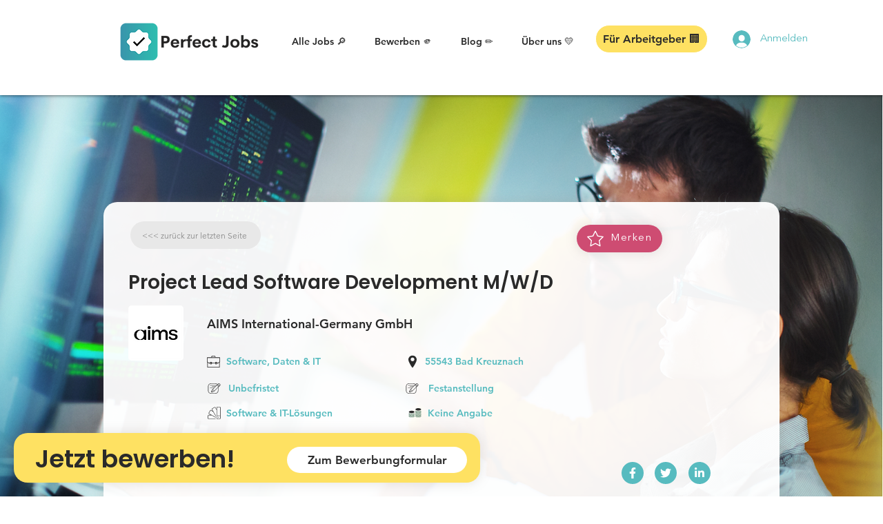

--- FILE ---
content_type: text/css
request_url: https://cdn.talentalert.io/widget.css
body_size: 4414
content:
/*! tailwindcss v4.1.11 | MIT License | https://tailwindcss.com */@layer theme{:host,:root{--taltw-color-red-50:oklch(97.1% 0.013 17.38);--taltw-color-red-200:oklch(88.5% 0.062 18.334);--taltw-color-red-400:oklch(70.4% 0.191 22.216);--taltw-color-red-500:oklch(63.7% 0.237 25.331);--taltw-color-red-700:oklch(50.5% 0.213 27.518);--taltw-color-red-800:oklch(44.4% 0.177 26.899);--taltw-color-green-500:oklch(72.3% 0.219 149.579);--taltw-color-blue-500:oklch(62.3% 0.214 259.815);--taltw-color-purple-500:oklch(62.7% 0.265 303.9);--taltw-color-slate-50:oklch(98.4% 0.003 247.858);--taltw-color-slate-200:oklch(92.9% 0.013 255.508);--taltw-color-slate-300:oklch(86.9% 0.022 252.894);--taltw-color-slate-600:oklch(44.6% 0.043 257.281);--taltw-color-gray-50:oklch(98.5% 0.002 247.839);--taltw-color-gray-100:oklch(96.7% 0.003 264.542);--taltw-color-gray-600:oklch(44.6% 0.03 256.802);--taltw-color-gray-900:oklch(21% 0.034 264.665);--taltw-color-white:#fff;--taltw-spacing:0.25rem;--taltw-container-lg:32rem;--taltw-container-3xl:48rem;--taltw-container-6xl:72rem;--taltw-text-xs:0.75rem;--taltw-text-xs--line-height:1.33333;--taltw-text-sm:0.875rem;--taltw-text-sm--line-height:1.42857;--taltw-text-base:1rem;--taltw-text-base--line-height:1.5;--taltw-text-lg:1.125rem;--taltw-text-lg--line-height:1.55556;--taltw-text-xl:1.25rem;--taltw-text-xl--line-height:1.4;--taltw-text-2xl:1.5rem;--taltw-text-2xl--line-height:1.33333;--taltw-text-3xl:1.875rem;--taltw-text-3xl--line-height:1.2;--taltw-font-weight-normal:400;--taltw-font-weight-medium:500;--taltw-font-weight-semibold:600;--taltw-font-weight-bold:700;--taltw-tracking-tight:-0.025em;--taltw-tracking-wide:0.025em;--taltw-animate-spin:spin 1s linear infinite;--taltw-blur-sm:8px;--taltw-default-transition-duration:150ms;--taltw-default-transition-timing-function:cubic-bezier(0.4,0,0.2,1)}}@layer utilities{talentalert-widget{.taltw\:\!pointer-events-none{pointer-events:none!important}.taltw\:\!sr-only{clip:rect(0,0,0,0)!important;border-width:0!important;height:1px!important;margin:-1px!important;overflow:hidden!important;padding:0!important;white-space:nowrap!important;width:1px!important}.taltw\:\!absolute,.taltw\:\!sr-only{position:absolute!important}.taltw\:\!fixed{position:fixed!important}.taltw\:\!relative{position:relative!important}.taltw\:\!inset-0{inset:calc(var(--taltw-spacing)*0)!important}.taltw\:\!top-4{top:calc(var(--taltw-spacing)*4)!important}.taltw\:\!top-\[50\%\]{top:50%!important}.taltw\:\!top-full{top:100%!important}.taltw\:\!right-2{right:calc(var(--taltw-spacing)*2)!important}.taltw\:\!right-4{right:calc(var(--taltw-spacing)*4)!important}.taltw\:\!left-\[50\%\]{left:50%!important}.taltw\:\!z-0{z-index:0!important}.taltw\:\!z-10{z-index:10!important}.taltw\:\!z-50{z-index:50!important}.taltw\:\!z-\[9999\]{z-index:9999!important}.taltw\:\!z-\[10000\]{z-index:10000!important}.taltw\:\!mx-auto{margin-inline:auto!important}.taltw\:\!mt-1{margin-top:calc(var(--taltw-spacing)*1)!important}.taltw\:\!mt-2{margin-top:calc(var(--taltw-spacing)*2)!important}.taltw\:\!mt-3{margin-top:calc(var(--taltw-spacing)*3)!important}.taltw\:\!mr-1{margin-right:calc(var(--taltw-spacing)*1)!important}.taltw\:\!mb-2{margin-bottom:calc(var(--taltw-spacing)*2)!important}.taltw\:\!mb-4{margin-bottom:calc(var(--taltw-spacing)*4)!important}.taltw\:\!mb-8{margin-bottom:calc(var(--taltw-spacing)*8)!important}.taltw\:\!mb-16{margin-bottom:calc(var(--taltw-spacing)*16)!important}.taltw\:\!ml-1{margin-left:calc(var(--taltw-spacing)*1)!important}.taltw\:\!ml-2{margin-left:calc(var(--taltw-spacing)*2)!important}.taltw\:\!ml-3{margin-left:calc(var(--taltw-spacing)*3)!important}.taltw\:\!flex{display:flex!important}.taltw\:\!grid{display:grid!important}.taltw\:\!inline-block{display:inline-block!important}.taltw\:\!inline-flex{display:inline-flex!important}.taltw\:\!size-4{height:calc(var(--taltw-spacing)*4)!important;width:calc(var(--taltw-spacing)*4)!important}.taltw\:\!h-3{height:calc(var(--taltw-spacing)*3)!important}.taltw\:\!h-3\.5{height:calc(var(--taltw-spacing)*3.5)!important}.taltw\:\!h-4{height:calc(var(--taltw-spacing)*4)!important}.taltw\:\!h-5{height:calc(var(--taltw-spacing)*5)!important}.taltw\:\!h-6{height:calc(var(--taltw-spacing)*6)!important}.taltw\:\!h-8{height:calc(var(--taltw-spacing)*8)!important}.taltw\:\!h-9{height:calc(var(--taltw-spacing)*9)!important}.taltw\:\!h-10{height:calc(var(--taltw-spacing)*10)!important}.taltw\:\!h-18{height:calc(var(--taltw-spacing)*18)!important}.taltw\:\!h-\[100px\]{height:100px!important}.taltw\:\!h-full{height:100%!important}.taltw\:\!max-h-60{max-height:calc(var(--taltw-spacing)*60)!important}.taltw\:\!min-h-10{min-height:calc(var(--taltw-spacing)*10)!important}.taltw\:\!min-h-\[80px\]{min-height:80px!important}.taltw\:\!min-h-screen{min-height:100vh!important}.taltw\:\!w-3{width:calc(var(--taltw-spacing)*3)!important}.taltw\:\!w-3\.5{width:calc(var(--taltw-spacing)*3.5)!important}.taltw\:\!w-4{width:calc(var(--taltw-spacing)*4)!important}.taltw\:\!w-5{width:calc(var(--taltw-spacing)*5)!important}.taltw\:\!w-6{width:calc(var(--taltw-spacing)*6)!important}.taltw\:\!w-8{width:calc(var(--taltw-spacing)*8)!important}.taltw\:\!w-9{width:calc(var(--taltw-spacing)*9)!important}.taltw\:\!w-18{width:calc(var(--taltw-spacing)*18)!important}.taltw\:\!w-\[100px\]{width:100px!important}.taltw\:\!w-\[200px\]{width:200px!important}.taltw\:\!w-full{width:100%!important}.taltw\:\!max-w-3xl{max-width:var(--taltw-container-3xl)!important}.taltw\:\!max-w-6xl{max-width:var(--taltw-container-6xl)!important}.taltw\:\!max-w-\[100px\]{max-width:100px!important}.taltw\:\!max-w-lg{max-width:var(--taltw-container-lg)!important}.taltw\:\!min-w-\[8rem\]{min-width:8rem!important}.taltw\:\!flex-1{flex:1!important}.taltw\:\!flex-shrink-0,.taltw\:\!shrink-0{flex-shrink:0!important}.taltw\:\!translate-x-\[-50\%\]{--tw-translate-x:-50%!important;translate:var(--tw-translate-x) var(--tw-translate-y)!important}.taltw\:\!translate-y-\[-50\%\]{--tw-translate-y:-50%!important;translate:var(--tw-translate-x) var(--tw-translate-y)!important}.taltw\:\!animate-in{animation:enter var(--tw-animation-duration,var(--tw-duration,.15s))var(--tw-ease,ease)var(--tw-animation-delay,0s)var(--tw-animation-iteration-count,1)var(--tw-animation-direction,normal)var(--tw-animation-fill-mode,none)!important}.taltw\:\!animate-spin{animation:var(--taltw-animate-spin)!important}.taltw\:\!cursor-default{cursor:default!important}.taltw\:\!cursor-not-allowed{cursor:not-allowed!important}.taltw\:\!cursor-pointer{cursor:pointer!important}.taltw\:\!appearance-none{appearance:none!important}.taltw\:\!flex-col{flex-direction:column!important}.taltw\:\!flex-col-reverse{flex-direction:column-reverse!important}.taltw\:\!flex-row{flex-direction:row!important}.taltw\:\!flex-wrap{flex-wrap:wrap!important}.taltw\:\!items-center{align-items:center!important}.taltw\:\!items-start{align-items:flex-start!important}.taltw\:\!justify-between{justify-content:space-between!important}.taltw\:\!justify-center{justify-content:center!important}.taltw\:\!gap-0\.5{gap:calc(var(--taltw-spacing)*.5)!important}.taltw\:\!gap-1{gap:calc(var(--taltw-spacing)*1)!important}.taltw\:\!gap-2{gap:calc(var(--taltw-spacing)*2)!important}.taltw\:\!gap-4{gap:calc(var(--taltw-spacing)*4)!important}.taltw\:\!gap-8{gap:calc(var(--taltw-spacing)*8)!important}.taltw\:\!gap-20{gap:calc(var(--taltw-spacing)*20)!important}.taltw\:\!space-y-1\.5{:where(&>:not(:last-child)){--tw-space-y-reverse:0!important;margin-block-end:calc(var(--taltw-spacing)*1.5*(1 - var(--tw-space-y-reverse)))!important;margin-block-start:calc(var(--taltw-spacing)*1.5*var(--tw-space-y-reverse))!important}}.taltw\:\!space-y-2{:where(&>:not(:last-child)){--tw-space-y-reverse:0!important;margin-block-end:calc(var(--taltw-spacing)*2*(1 - var(--tw-space-y-reverse)))!important;margin-block-start:calc(var(--taltw-spacing)*2*var(--tw-space-y-reverse))!important}}.taltw\:\!space-y-3{:where(&>:not(:last-child)){--tw-space-y-reverse:0!important;margin-block-end:calc(var(--taltw-spacing)*3*(1 - var(--tw-space-y-reverse)))!important;margin-block-start:calc(var(--taltw-spacing)*3*var(--tw-space-y-reverse))!important}}.taltw\:\!space-y-4{:where(&>:not(:last-child)){--tw-space-y-reverse:0!important;margin-block-end:calc(var(--taltw-spacing)*4*(1 - var(--tw-space-y-reverse)))!important;margin-block-start:calc(var(--taltw-spacing)*4*var(--tw-space-y-reverse))!important}}.taltw\:\!overflow-hidden{overflow:hidden!important}.taltw\:\!overflow-y-auto{overflow-y:auto!important}.taltw\:\!rounded{border-radius:.25rem!important}.taltw\:\!rounded-full{border-radius:calc(infinity * 1px)!important}.taltw\:\!rounded-lg{border-radius:var(--radius)!important}.taltw\:\!rounded-md{border-radius:calc(var(--radius) - 2px)!important}.taltw\:\!rounded-sm{border-radius:calc(var(--radius) - 4px)!important}.taltw\:\!rounded-xl{border-radius:calc(var(--radius) + 4px)!important}.taltw\:rounded-lg{border-radius:var(--radius)}.taltw\:rounded-md{border-radius:calc(var(--radius) - 2px)}.taltw\:\!border{border-style:var(--tw-border-style)!important;border-width:1px!important}.taltw\:\!border-0{border-style:var(--tw-border-style)!important;border-width:0!important}.taltw\:\!border-2{border-style:var(--tw-border-style)!important;border-width:2px!important}.taltw\:\!border-b-2{border-bottom-style:var(--tw-border-style)!important;border-bottom-width:2px!important}.taltw\:\!border-dashed{--tw-border-style:dashed!important;border-style:dashed!important}.taltw\:\!border-none{--tw-border-style:none!important;border-style:none!important}.taltw\:border-none{--tw-border-style:none;border-style:none}.taltw\:\!border-current{border-color:currentcolor!important}.taltw\:\!border-input{border-color:var(--input)!important}.taltw\:\!border-primary{border-color:var(--primary)!important}.taltw\:\!border-red-200{border-color:var(--taltw-color-red-200)!important}.taltw\:\!border-red-500{border-color:var(--taltw-color-red-500)!important}.taltw\:\!border-slate-300{border-color:var(--taltw-color-slate-300)!important}.taltw\:\!bg-background{background-color:var(--background)!important}.taltw\:\!bg-blue-500{background-color:var(--taltw-color-blue-500)!important}.taltw\:\!bg-destructive{background-color:var(--destructive)!important}.taltw\:\!bg-gray-50{background-color:var(--taltw-color-gray-50)!important}.taltw\:\!bg-gray-100{background-color:var(--taltw-color-gray-100)!important}.taltw\:\!bg-green-500{background-color:var(--taltw-color-green-500)!important}.taltw\:\!bg-popover{background-color:var(--popover)!important}.taltw\:\!bg-primary{background-color:var(--primary)!important}.taltw\:\!bg-purple-500{background-color:var(--taltw-color-purple-500)!important}.taltw\:\!bg-red-50{background-color:var(--taltw-color-red-50)!important}.taltw\:\!bg-secondary{background-color:var(--secondary)!important}.taltw\:\!bg-slate-50{background-color:var(--taltw-color-slate-50)!important}.taltw\:\!bg-slate-200\/80{background-color:var(--taltw-color-slate-200)!important;@supports (color:color-mix(in lab,red,red)){background-color:color-mix(in oklab,var(--taltw-color-slate-200) 80%,transparent)!important}}.taltw\:\!bg-transparent{background-color:transparent!important}.taltw\:\!bg-white{background-color:var(--taltw-color-white)!important}.taltw\:bg-background{background-color:var(--background)}.taltw\:bg-primary{background-color:var(--primary)}.taltw\:bg-transparent{background-color:transparent}.taltw\:\!p-0{padding:calc(var(--taltw-spacing)*0)!important}.taltw\:\!p-1{padding:calc(var(--taltw-spacing)*1)!important}.taltw\:\!p-3{padding:calc(var(--taltw-spacing)*3)!important}.taltw\:\!p-4{padding:calc(var(--taltw-spacing)*4)!important}.taltw\:\!p-6{padding:calc(var(--taltw-spacing)*6)!important}.taltw\:\!p-8{padding:calc(var(--taltw-spacing)*8)!important}.taltw\:\!px-2{padding-inline:calc(var(--taltw-spacing)*2)!important}.taltw\:\!px-3{padding-inline:calc(var(--taltw-spacing)*3)!important}.taltw\:\!px-4{padding-inline:calc(var(--taltw-spacing)*4)!important}.taltw\:\!px-8{padding-inline:calc(var(--taltw-spacing)*8)!important}.taltw\:\!py-1{padding-block:calc(var(--taltw-spacing)*1)!important}.taltw\:\!py-1\.5{padding-block:calc(var(--taltw-spacing)*1.5)!important}.taltw\:\!py-2{padding-block:calc(var(--taltw-spacing)*2)!important}.taltw\:\!py-3{padding-block:calc(var(--taltw-spacing)*3)!important}.taltw\:\!py-6{padding-block:calc(var(--taltw-spacing)*6)!important}.taltw\:\!pt-0{padding-top:calc(var(--taltw-spacing)*0)!important}.taltw\:\!pt-4{padding-top:calc(var(--taltw-spacing)*4)!important}.taltw\:\!pr-2{padding-right:calc(var(--taltw-spacing)*2)!important}.taltw\:\!pr-3{padding-right:calc(var(--taltw-spacing)*3)!important}.taltw\:\!pr-8{padding-right:calc(var(--taltw-spacing)*8)!important}.taltw\:\!pl-1{padding-left:calc(var(--taltw-spacing)*1)!important}.taltw\:\!pl-2{padding-left:calc(var(--taltw-spacing)*2)!important}.taltw\:\!text-center{text-align:center!important}.taltw\:\!text-2xl{font-size:var(--taltw-text-2xl)!important;line-height:var(--tw-leading,var(--taltw-text-2xl--line-height))!important}.taltw\:\!text-3xl{font-size:var(--taltw-text-3xl)!important;line-height:var(--tw-leading,var(--taltw-text-3xl--line-height))!important}.taltw\:\!text-base{font-size:var(--taltw-text-base)!important;line-height:var(--tw-leading,var(--taltw-text-base--line-height))!important}.taltw\:\!text-lg{font-size:var(--taltw-text-lg)!important;line-height:var(--tw-leading,var(--taltw-text-lg--line-height))!important}.taltw\:\!text-sm{font-size:var(--taltw-text-sm)!important;line-height:var(--tw-leading,var(--taltw-text-sm--line-height))!important}.taltw\:\!text-xl{font-size:var(--taltw-text-xl)!important;line-height:var(--tw-leading,var(--taltw-text-xl--line-height))!important}.taltw\:\!text-xs{font-size:var(--taltw-text-xs)!important;line-height:var(--tw-leading,var(--taltw-text-xs--line-height))!important}.taltw\:\!leading-none{--tw-leading:1!important;line-height:1!important}.taltw\:\!font-bold{--tw-font-weight:var(--taltw-font-weight-bold)!important;font-weight:var(--taltw-font-weight-bold)!important}.taltw\:\!font-medium{--tw-font-weight:var(--taltw-font-weight-medium)!important;font-weight:var(--taltw-font-weight-medium)!important}.taltw\:\!font-normal{--tw-font-weight:var(--taltw-font-weight-normal)!important;font-weight:var(--taltw-font-weight-normal)!important}.taltw\:\!font-semibold{--tw-font-weight:var(--taltw-font-weight-semibold)!important;font-weight:var(--taltw-font-weight-semibold)!important}.taltw\:\!tracking-tight{--tw-tracking:var(--taltw-tracking-tight)!important;letter-spacing:var(--taltw-tracking-tight)!important}.taltw\:\!tracking-wide{--tw-tracking:var(--taltw-tracking-wide)!important;letter-spacing:var(--taltw-tracking-wide)!important}.taltw\:\!text-balance{text-wrap:balance!important}.taltw\:\!whitespace-nowrap{white-space:nowrap!important}.taltw\:\!text-current{color:currentcolor!important}.taltw\:\!text-destructive{color:var(--destructive)!important}.taltw\:\!text-destructive-foreground{color:var(--destructive-foreground)!important}.taltw\:\!text-foreground{color:var(--foreground)!important}.taltw\:\!text-gray-600{color:var(--taltw-color-gray-600)!important}.taltw\:\!text-gray-900{color:var(--taltw-color-gray-900)!important}.taltw\:\!text-muted-foreground{color:var(--muted-foreground)!important}.taltw\:\!text-popover-foreground{color:var(--popover-foreground)!important}.taltw\:\!text-primary{color:var(--primary)!important}.taltw\:\!text-primary-foreground{color:var(--primary-foreground)!important}.taltw\:\!text-red-400{color:var(--taltw-color-red-400)!important}.taltw\:\!text-red-500{color:var(--taltw-color-red-500)!important}.taltw\:\!text-red-700{color:var(--taltw-color-red-700)!important}.taltw\:\!text-red-800{color:var(--taltw-color-red-800)!important}.taltw\:\!text-secondary-foreground{color:var(--secondary-foreground)!important}.taltw\:\!text-slate-600{color:var(--taltw-color-slate-600)!important}.taltw\:\!text-white{color:var(--taltw-color-white)!important}.taltw\:text-primary-foreground{color:var(--primary-foreground)}.taltw\:\!uppercase{text-transform:uppercase!important}.taltw\:\!no-underline{text-decoration-line:none!important}.taltw\:\!underline-offset-4{text-underline-offset:4px!important}.taltw\:\!opacity-50{opacity:50%!important}.taltw\:\!opacity-70{opacity:70%!important}.taltw\:\!shadow{--tw-shadow:0 1px 3px 0 var(--tw-shadow-color,rgba(0,0,0,.1)),0 1px 2px -1px var(--tw-shadow-color,rgba(0,0,0,.1))!important}.taltw\:\!shadow,.taltw\:\!shadow-lg{box-shadow:var(--tw-inset-shadow),var(--tw-inset-ring-shadow),var(--tw-ring-offset-shadow),var(--tw-ring-shadow),var(--tw-shadow)!important}.taltw\:\!shadow-lg{--tw-shadow:0 10px 15px -3px var(--tw-shadow-color,rgba(0,0,0,.1)),0 4px 6px -4px var(--tw-shadow-color,rgba(0,0,0,.1))!important}.taltw\:\!shadow-md{--tw-shadow:0 4px 6px -1px var(--tw-shadow-color,rgba(0,0,0,.1)),0 2px 4px -2px var(--tw-shadow-color,rgba(0,0,0,.1))!important}.taltw\:\!shadow-md,.taltw\:\!shadow-none{box-shadow:var(--tw-inset-shadow),var(--tw-inset-ring-shadow),var(--tw-ring-offset-shadow),var(--tw-ring-shadow),var(--tw-shadow)!important}.taltw\:\!shadow-none{--tw-shadow:0 0 #0000!important}.taltw\:\!shadow-sm{--tw-shadow:0 1px 3px 0 var(--tw-shadow-color,rgba(0,0,0,.1)),0 1px 2px -1px var(--tw-shadow-color,rgba(0,0,0,.1))!important;box-shadow:var(--tw-inset-shadow),var(--tw-inset-ring-shadow),var(--tw-ring-offset-shadow),var(--tw-ring-shadow),var(--tw-shadow)!important}.taltw\:shadow{--tw-shadow:0 1px 3px 0 var(--tw-shadow-color,rgba(0,0,0,.1)),0 1px 2px -1px var(--tw-shadow-color,rgba(0,0,0,.1))}.taltw\:shadow,.taltw\:shadow-2xl{box-shadow:var(--tw-inset-shadow),var(--tw-inset-ring-shadow),var(--tw-ring-offset-shadow),var(--tw-ring-shadow),var(--tw-shadow)}.taltw\:shadow-2xl{--tw-shadow:0 25px 50px -12px var(--tw-shadow-color,rgba(0,0,0,.25))}.taltw\:\!ring-offset-background{--tw-ring-offset-color:var(--background)!important}.taltw\:\!backdrop-blur-sm{--tw-backdrop-blur:blur(var(--taltw-blur-sm))!important;-webkit-backdrop-filter:var(--tw-backdrop-blur,) var(--tw-backdrop-brightness,) var(--tw-backdrop-contrast,) var(--tw-backdrop-grayscale,) var(--tw-backdrop-hue-rotate,) var(--tw-backdrop-invert,) var(--tw-backdrop-opacity,) var(--tw-backdrop-saturate,) var(--tw-backdrop-sepia,)!important;backdrop-filter:var(--tw-backdrop-blur,) var(--tw-backdrop-brightness,) var(--tw-backdrop-contrast,) var(--tw-backdrop-grayscale,) var(--tw-backdrop-hue-rotate,) var(--tw-backdrop-invert,) var(--tw-backdrop-opacity,) var(--tw-backdrop-saturate,) var(--tw-backdrop-sepia,)!important}.taltw\:\!transition-\[color\,background-color\,box-shadow\]{transition-duration:var(--tw-duration,var(--taltw-default-transition-duration))!important;transition-property:color,background-color,box-shadow!important;transition-timing-function:var(--tw-ease,var(--taltw-default-transition-timing-function))!important}.taltw\:\!transition-\[opacity\,box-shadow\]{transition-duration:var(--tw-duration,var(--taltw-default-transition-duration))!important;transition-property:opacity,box-shadow!important;transition-timing-function:var(--tw-ease,var(--taltw-default-transition-timing-function))!important}.taltw\:\!transition-all{transition-duration:var(--tw-duration,var(--taltw-default-transition-duration))!important;transition-property:all!important;transition-timing-function:var(--tw-ease,var(--taltw-default-transition-timing-function))!important}.taltw\:\!transition-colors{transition-duration:var(--tw-duration,var(--taltw-default-transition-duration))!important;transition-property:color,background-color,border-color,outline-color,text-decoration-color,fill,stroke,--tw-gradient-from,--tw-gradient-via,--tw-gradient-to!important;transition-timing-function:var(--tw-ease,var(--taltw-default-transition-timing-function))!important}.taltw\:\!transition-shadow{transition-duration:var(--tw-duration,var(--taltw-default-transition-duration))!important;transition-property:box-shadow!important;transition-timing-function:var(--tw-ease,var(--taltw-default-transition-timing-function))!important}.taltw\:\!duration-300{--tw-duration:300ms!important;transition-duration:.3s!important}.taltw\:\!fade-in-0{--tw-enter-opacity:0!important}.taltw\:\!outline-none{--tw-outline-style:none!important;outline-style:none!important}.taltw\:\!select-none{-webkit-user-select:none!important;user-select:none!important}.taltw\:\!zoom-in-95{--tw-enter-scale:95%!important;--tw-enter-scale:.95!important}.taltw\:\!slide-in-from-left-1\/2{--tw-enter-translate-x:-50%!important}.taltw\:\!slide-in-from-top-\[48\%\]{--tw-enter-translate-y:-48%!important}}}@property --tw-animation-delay{syntax:"*";inherits:false;initial-value:0s}@property --tw-animation-direction{syntax:"*";inherits:false;initial-value:normal}@property --tw-animation-duration{syntax:"*";inherits:false}@property --tw-animation-fill-mode{syntax:"*";inherits:false;initial-value:none}@property --tw-animation-iteration-count{syntax:"*";inherits:false;initial-value:1}@property --tw-enter-opacity{syntax:"*";inherits:false;initial-value:1}@property --tw-enter-rotate{syntax:"*";inherits:false;initial-value:0}@property --tw-enter-scale{syntax:"*";inherits:false;initial-value:1}@property --tw-enter-translate-x{syntax:"*";inherits:false;initial-value:0}@property --tw-enter-translate-y{syntax:"*";inherits:false;initial-value:0}@property --tw-exit-opacity{syntax:"*";inherits:false;initial-value:1}@property --tw-exit-rotate{syntax:"*";inherits:false;initial-value:0}@property --tw-exit-scale{syntax:"*";inherits:false;initial-value:1}@property --tw-exit-translate-x{syntax:"*";inherits:false;initial-value:0}@property --tw-exit-translate-y{syntax:"*";inherits:false;initial-value:0}talentalert-widget{--background:oklch(1 0 0);--foreground:oklch(0.145 0 0);--card:oklch(1 0 0);--card-foreground:oklch(0.145 0 0);--popover:oklch(1 0 0);--popover-foreground:oklch(0.145 0 0);--primary:oklch(0.205 0 0);--primary-foreground:oklch(0.985 0 0);--secondary:oklch(0.97 0 0);--secondary-foreground:oklch(0.205 0 0);--muted:oklch(0.97 0 0);--muted-foreground:oklch(0.556 0 0);--accent:oklch(0.97 0 0);--accent-foreground:oklch(0.205 0 0);--destructive:oklch(0.577 0.245 27.325);--destructive-foreground:oklch(0.577 0.245 27.325);--borderTest:oklch(1 0 0);--input:oklch(0.922 0 0);--ring:oklch(0.708 0 0);--chart-1:oklch(0.646 0.222 41.116);--chart-2:oklch(0.6 0.118 184.704);--chart-3:oklch(0.398 0.07 227.392);--chart-4:oklch(0.828 0.189 84.429);--chart-5:oklch(0.769 0.188 70.08);--radius:0.625rem;--sidebar:oklch(0.985 0 0);--sidebar-foreground:oklch(0.145 0 0);--sidebar-primary:oklch(0.205 0 0);--sidebar-primary-foreground:oklch(0.985 0 0);--sidebar-accent:oklch(0.97 0 0);--sidebar-accent-foreground:oklch(0.205 0 0);--sidebar-border:oklch(0.922 0 0);--sidebar-ring:oklch(0.708 0 0)}@layer base{talentalert-widget,talentalert-widget *{border-color:var(--borderTest);box-sizing:border-box;outline-color:var(--ring);@supports (color:color-mix(in lab,red,red)){outline-color:color-mix(in oklab,var(--ring) 50%,transparent)}}talentalert-widget{background-color:var(--background);color:inherit;color:var(--foreground);font:inherit;isolation:isolate}}@layer components{talentalert-widget button[class*=pl-1]{padding-left:.25rem!important}talentalert-widget button[class*=pl-3]{padding-left:.75rem!important}talentalert-widget button[class*=pr-3]{padding-right:.75rem!important}talentalert-widget *{font-family:system-ui}}@property --tw-translate-x{syntax:"*";inherits:false;initial-value:0}@property --tw-translate-y{syntax:"*";inherits:false;initial-value:0}@property --tw-translate-z{syntax:"*";inherits:false;initial-value:0}@property --tw-space-y-reverse{syntax:"*";inherits:false;initial-value:0}@property --tw-border-style{syntax:"*";inherits:false;initial-value:solid}@property --tw-leading{syntax:"*";inherits:false}@property --tw-font-weight{syntax:"*";inherits:false}@property --tw-tracking{syntax:"*";inherits:false}@property --tw-shadow{syntax:"*";inherits:false;initial-value:0 0 #0000}@property --tw-shadow-color{syntax:"*";inherits:false}@property --tw-shadow-alpha{syntax:"<percentage>";inherits:false;initial-value:100%}@property --tw-inset-shadow{syntax:"*";inherits:false;initial-value:0 0 #0000}@property --tw-inset-shadow-color{syntax:"*";inherits:false}@property --tw-inset-shadow-alpha{syntax:"<percentage>";inherits:false;initial-value:100%}@property --tw-ring-color{syntax:"*";inherits:false}@property --tw-ring-shadow{syntax:"*";inherits:false;initial-value:0 0 #0000}@property --tw-inset-ring-color{syntax:"*";inherits:false}@property --tw-inset-ring-shadow{syntax:"*";inherits:false;initial-value:0 0 #0000}@property --tw-ring-inset{syntax:"*";inherits:false}@property --tw-ring-offset-width{syntax:"<length>";inherits:false;initial-value:0}@property --tw-ring-offset-color{syntax:"*";inherits:false;initial-value:#fff}@property --tw-ring-offset-shadow{syntax:"*";inherits:false;initial-value:0 0 #0000}@property --tw-backdrop-blur{syntax:"*";inherits:false}@property --tw-backdrop-brightness{syntax:"*";inherits:false}@property --tw-backdrop-contrast{syntax:"*";inherits:false}@property --tw-backdrop-grayscale{syntax:"*";inherits:false}@property --tw-backdrop-hue-rotate{syntax:"*";inherits:false}@property --tw-backdrop-invert{syntax:"*";inherits:false}@property --tw-backdrop-opacity{syntax:"*";inherits:false}@property --tw-backdrop-saturate{syntax:"*";inherits:false}@property --tw-backdrop-sepia{syntax:"*";inherits:false}@property --tw-duration{syntax:"*";inherits:false}@keyframes spin{to{transform:rotate(1turn)}}@keyframes enter{0%{opacity:var(--tw-enter-opacity,1);transform:translate3d(var(--tw-enter-translate-x,0),var(--tw-enter-translate-y,0),0)scale3d(var(--tw-enter-scale,1),var(--tw-enter-scale,1),var(--tw-enter-scale,1))rotate(var(--tw-enter-rotate,0))}}@layer properties{@supports ((-webkit-hyphens:none) and (not (margin-trim:inline))) or ((-moz-orient:inline) and (not (color:rgb(from red r g b)))){*,::backdrop,:after,:before{--tw-translate-x:0;--tw-translate-y:0;--tw-translate-z:0;--tw-space-y-reverse:0;--tw-border-style:solid;--tw-leading:initial;--tw-font-weight:initial;--tw-tracking:initial;--tw-shadow:0 0 #0000;--tw-shadow-color:initial;--tw-shadow-alpha:100%;--tw-inset-shadow:0 0 #0000;--tw-inset-shadow-color:initial;--tw-inset-shadow-alpha:100%;--tw-ring-color:initial;--tw-ring-shadow:0 0 #0000;--tw-inset-ring-color:initial;--tw-inset-ring-shadow:0 0 #0000;--tw-ring-inset:initial;--tw-ring-offset-width:0px;--tw-ring-offset-color:#fff;--tw-ring-offset-shadow:0 0 #0000;--tw-backdrop-blur:initial;--tw-backdrop-brightness:initial;--tw-backdrop-contrast:initial;--tw-backdrop-grayscale:initial;--tw-backdrop-hue-rotate:initial;--tw-backdrop-invert:initial;--tw-backdrop-opacity:initial;--tw-backdrop-saturate:initial;--tw-backdrop-sepia:initial;--tw-duration:initial;--tw-animation-delay:0s;--tw-animation-direction:normal;--tw-animation-duration:initial;--tw-animation-fill-mode:none;--tw-animation-iteration-count:1;--tw-enter-opacity:1;--tw-enter-rotate:0;--tw-enter-scale:1;--tw-enter-translate-x:0;--tw-enter-translate-y:0;--tw-exit-opacity:1;--tw-exit-rotate:0;--tw-exit-scale:1;--tw-exit-translate-x:0;--tw-exit-translate-y:0}}}